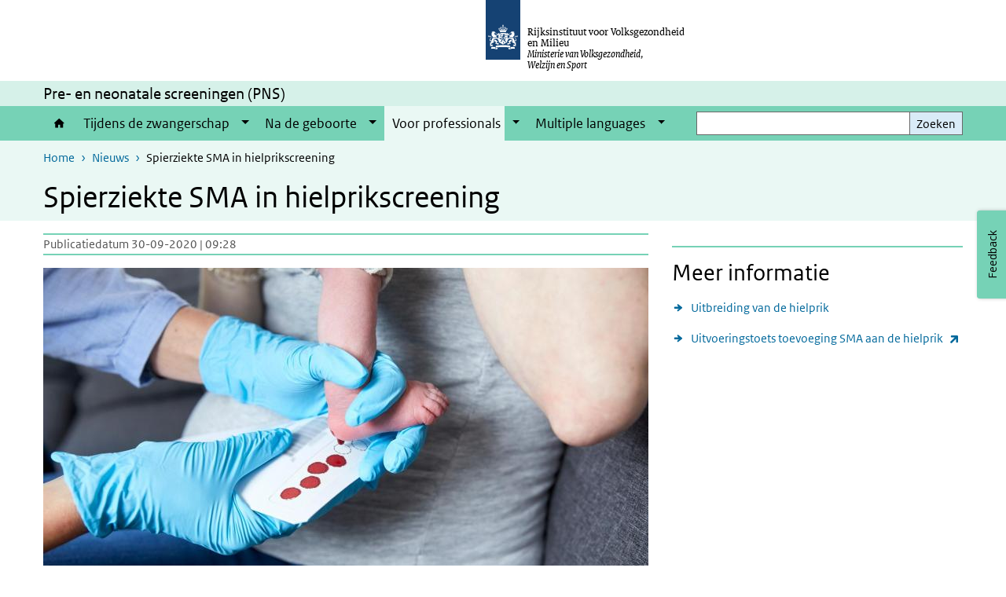

--- FILE ---
content_type: text/html; charset=UTF-8
request_url: https://www.pns.nl/nieuws/spierziekte-sma-in-hielprikscreening
body_size: 26693
content:
<!DOCTYPE html>
<html lang="nl" dir="ltr">
  <head>
    <meta charset="utf-8" />
<meta name="description" content="De ernstige spierziekte spinale musculaire atrofie (SMA) kan aan de neonatale na de geboorte (na de geboorte ) hielprikscreening toegevoegd worden. Naar verwachting kan dat vanaf oktober 2022." />
<link rel="apple-touch-icon" sizes="180x180" href="/themes/custom/sdv_theme/favicon_180x180.png" />
<meta name="twitter:card" content="summary" />
<meta name="twitter:site" content="@RIVM" />
<meta name="twitter:title" content="Spierziekte SMA in hielprikscreening" />
<meta name="twitter:image" content="https://www.pns.nl/sites/default/files/2020-09/meer%20coronaproof%20HR-2019-rivm-NHS105gezin-a-1920_1.jpg" />
<meta name="msapplication-tileimage" content="/themes/custom/sdv_theme/favicon.png" />
<meta name="MobileOptimized" content="width" />
<meta name="HandheldFriendly" content="true" />
<meta name="viewport" content="width=device-width, initial-scale=1.0" />
<meta http-equiv="x-ua-compatible" content="ie=edge" />
<link rel="icon" href="/themes/custom/sdv_theme/favicon.ico" type="image/vnd.microsoft.icon" />
<link rel="alternate" hreflang="nl" href="https://www.pns.nl/nieuws/spierziekte-sma-in-hielprikscreening" />
<link rel="canonical" href="https://www.pns.nl/nieuws/spierziekte-sma-in-hielprikscreening" />
<link rel="shortlink" href="https://www.pns.nl/node/3211" />

    <title>Spierziekte SMA in hielprikscreening | Prenatale en neonatale screeningen</title>
    <link rel="stylesheet" media="all" href="/sites/default/files/css/css_R_dQVqStn2Dprsk1sGbfYLHx7x3s1f8GBc0jyYsZq6Q.css?delta=0&amp;language=nl&amp;theme=sdv_theme&amp;include=eJxNjVsOwyAMwC7EypFQaKMSCoTlIbW33z5WdZ-2ZDkzm5rATEL10OKkalRb7DTstQviCCsLxk18QlugwhnwtEbjuN0PQ307ypWcErjxyn02NIz_ECYI7N9d0bt-zOJjem6kBbeglxr2mEHxAyU-QVw" />
<link rel="stylesheet" media="all" href="/sites/default/files/css/css_oHf4nzHjkPBBW9wHlgTn9kscRbK7ql_jXLgHP9o3-Jo.css?delta=1&amp;language=nl&amp;theme=sdv_theme&amp;include=eJxNjVsOwyAMwC7EypFQaKMSCoTlIbW33z5WdZ-2ZDkzm5rATEL10OKkalRb7DTstQviCCsLxk18QlugwhnwtEbjuN0PQ307ypWcErjxyn02NIz_ECYI7N9d0bt-zOJjem6kBbeglxr2mEHxAyU-QVw" />
<link rel="stylesheet" media="print" href="/sites/default/files/css/css_YCxSe-ClI9eG0OSCgGNt0WQRP0wUPPlER1uk0UeSpls.css?delta=2&amp;language=nl&amp;theme=sdv_theme&amp;include=eJxNjVsOwyAMwC7EypFQaKMSCoTlIbW33z5WdZ-2ZDkzm5rATEL10OKkalRb7DTstQviCCsLxk18QlugwhnwtEbjuN0PQ307ypWcErjxyn02NIz_ECYI7N9d0bt-zOJjem6kBbeglxr2mEHxAyU-QVw" />

    <script src="/themes/custom/bootstrap_rijkshuisstijl/js/jquery.min.js?v=3.7.1"></script>

  </head>
  <body>
  <a id="back-to-top-focus" tabindex="-1"></a>
  <nav id="skipnav" class="skipnav list-group">
    <a href="#main-title" class="sr-only sr-only-focusable list-group-item-info">Overslaan en naar de inhoud gaan</a>
    <a href="#navbar-main" class="sr-only sr-only-focusable list-group-item-info">Direct naar de hoofdnavigatie</a>
  </nav>
    <script type="text/javascript">
// <![CDATA[
(function(window, document, dataLayerName, id) {
window[dataLayerName]=window[dataLayerName]||[],window[dataLayerName].push({start:(new Date).getTime(),event:"stg.start"});var scripts=document.getElementsByTagName('script')[0],tags=document.createElement('script');
function stgCreateCookie(a,b,c){var d="";if(c){var e=new Date;e.setTime(e.getTime()+24*c*60*60*1e3),d="; expires="+e.toUTCString();f=""}document.cookie=a+"="+b+d+f+"; path=/"}
var isStgDebug=(window.location.href.match("stg_debug")||document.cookie.match("stg_debug"))&&!window.location.href.match("stg_disable_debug");stgCreateCookie("stg_debug",isStgDebug?1:"",isStgDebug?14:-1);
var qP=[];dataLayerName!=="dataLayer"&&qP.push("data_layer_name="+dataLayerName);isStgDebug&&qP.push("stg_debug");var qPString=qP.length>0?("?"+qP.join("&")):"";
tags.async=!0,tags.src="https://statistiek.rijksoverheid.nl/containers/"+id+".js"+qPString,scripts.parentNode.insertBefore(tags,scripts);
!function(a,n,i){a[n]=a[n]||{};for(var c=0;c<i.length;c++)!function(i){a[n][i]=a[n][i]||{},a[n][i].api=a[n][i].api||function(){var a=[].slice.call(arguments,0);"string"==typeof a[0]&&window[dataLayerName].push({event:n+"."+i+":"+a[0],parameters:[].slice.call(arguments,1)})}}(i[c])}(window,"ppms",["tm","cm"])
})(window, document, 'dataLayer', 'c3c9abc7-9b27-466e-9915-2d8505ce5d10');
// ]]>
</script><noscript><iframe src="https://statistiek.rijksoverheid.nl/containers/c3c9abc7-9b27-466e-9915-2d8505ce5d10/noscript.html" title="Piwik PRO embed snippet" height="0" width="0" style="display:none;visibility:hidden" aria-hidden="true"></iframe></noscript>
      <div class="dialog-off-canvas-main-canvas" data-off-canvas-main-canvas>
    

<div class="layout-container">

  
          

<header id="header" class="header   ">
  <div class="logo">
          <a href="/">        <img src="/themes/custom/sdv_theme/logo.svg" width="44" height="77" alt="Rijksoverheid logo | naar de homepage van Prenatale en neonatale screeningen" class="logo-image" />
      </a>        <span class="wordmark">
      <span class="sender ">Rijksinstituut voor Volksgezondheid<br> en Milieu</span>
      <span class="secondary-sender ">Ministerie van Volksgezondheid,<br>Welzijn en Sport</span>
    </span>
  </div>
  </header>
  
  <div class="navbar-topnav">
    <div class="container">
      <div class="topnavwrapper">
        
        
      </div>
    </div>
  </div>

                    <div class="navbar-titlebar">
          <div class="container">
            Pre- en neonatale screeningen (PNS) 
          </div>
        </div>
      
      <div class="parentnav">
        <div class="navspan">
          <nav class="navbar-nav navbar-expand-lg navbar-full navbar-branded navbar-border affix-top" id="navbar-main">
            <div class="container">

              <div class="buttons">
                <button class="navbar-toggler icon-menu" id="menuButton" type="button" data-toggle="collapse" data-target="#navbarResponsive" aria-controls="navbarResponsive" aria-expanded="false">Menu
                </button>

                                <div class="collapse d-lg-flex clearfix" id="navbarResponsive">
                                

                          <ul class="navbar-nav use-dropdown">
        
                    <li class="nav-item">
                                                <a href="/home" class="icon-home nav-item nav-link" data-drupal-visually-hidden-label="1" data-drupal-link-system-path="node/1">Home</a>
            </li>
                <li class="nav-item expanded dropdown">
                      
        <a href="/prenatale-screeningen" class="nav-link dropdown--toggle">Tijdens de zwangerschap</a>

                              <button class="btn dropdown-toggle dropdown-toggle-split showsubnav-button" data-target="#" data-toggle="dropdown" aria-haspopup="true" aria-expanded="false" aria-label="Show submenu">
            <span class="d-none">Tijdens de zwangerschap</span>
          </button>
                                      <ul class="dropdown-menu">
                      <li>
          <a href="/prenatale-screeningen/bloedonderzoek-zwangeren" class="dropdown-item">Bloedonderzoek zwangeren</a>
        </li>
                      <li>
          <a href="/prenatale-screeningen/nipt" class="dropdown-item">NIPT</a>
        </li>
                      <li>
          <a href="/prenatale-screeningen/13-wekenecho" class="dropdown-item">13 wekenecho</a>
        </li>
                      <li>
          <a href="/prenatale-screeningen/20-wekenecho" class="dropdown-item">20 wekenecho</a>
        </li>
          </ul>
  
                              </li>
                <li class="nav-item expanded dropdown">
                      
        <a href="/neonatale-screeningen" class="nav-link dropdown--toggle">Na de geboorte</a>

                              <button class="btn dropdown-toggle dropdown-toggle-split showsubnav-button" data-target="#" data-toggle="dropdown" aria-haspopup="true" aria-expanded="false" aria-label="Show submenu">
            <span class="d-none">Na de geboorte</span>
          </button>
                                      <ul class="dropdown-menu">
                      <li>
          <a href="/hielprik" class="dropdown-item">Hielprik</a>
        </li>
                      <li>
          <a href="/neonatale-screeningen/gehoortest-baby" class="dropdown-item">Gehoortest</a>
        </li>
          </ul>
  
                              </li>
                <li class="nav-item expanded dropdown active">
                      
        <a href="/professionals" class="nav-link dropdown--toggle">Voor professionals</a>

                              <button class="btn dropdown-toggle dropdown-toggle-split showsubnav-button" data-target="#" data-toggle="dropdown" aria-haspopup="true" aria-expanded="false" aria-label="Show submenu">
            <span class="d-none">Voor professionals</span>
          </button>
                                      <ul class="dropdown-menu">
                      <li class="active">
          <a href="/professionals/nieuws" class="dropdown-item">Nieuws</a>
        </li>
                      <li>
          <a href="/professionals/bloedonderzoek-zwangeren" class="dropdown-item">Bloedonderzoek zwangeren</a>
        </li>
                      <li>
          <a href="/professionals/nipt-seo" class="dropdown-item">NIPT en SEO</a>
        </li>
                      <li>
          <a href="/professionals/hielprik" class="dropdown-item">Hielprik</a>
        </li>
                      <li>
          <a href="/professionals/gehoortest-baby" class="dropdown-item">Gehoorscreening</a>
        </li>
          </ul>
  
                              </li>
                <li class="nav-item expanded dropdown">
                      
        <a href="https://www.pns.nl/en/multiple-languages" class="nav-link dropdown--toggle">Multiple languages</a>

                              <button class="btn dropdown-toggle dropdown-toggle-split showsubnav-button" data-target="#" data-toggle="dropdown" aria-haspopup="true" aria-expanded="false" aria-label="Show submenu">
            <span class="d-none">Multiple languages</span>
          </button>
                                      <ul class="dropdown-menu">
                      <li>
          <a href="https://www.pns.nl/en/multiple-languages/english/blood-tests" class="dropdown-item">Blood tests</a>
        </li>
                      <li>
          <a href="https://www.pns.nl/en/multiple-languages/english/nipt-and-13-and-20-week-scans" class="dropdown-item">Prenatal screening</a>
        </li>
                      <li>
          <a href="https://www.pns.nl/en/multiple-languages/english/heel-prick" class="dropdown-item">Heel prick screening test</a>
        </li>
                      <li>
          <a href="https://www.pns.nl/en/multiple-languages/english/hearing-test" class="dropdown-item">Newborn hearing screening</a>
        </li>
          </ul>
  
                              </li>
        </ul>
  



  

  

                  
                </div>
                
                                <button class="navbar-toggler navbar-toggler-right auto-sm icon-zoek collapsed" id="searchButton" type="button" data-toggle="collapse" data-target="#searchformResponsive" aria-controls="searchformResponsive" aria-expanded="false"><span class="sr-only">Zoekveld</span>
                </button>
                
                <div class="collapse d-lg-flex clearfix" id="searchformResponsive">
                                      <div class="nav-search">
            <form action="/zoeken" method="get" id="views-exposed-form-zoekresultaten-page-search-dummy" accept-charset="UTF-8" novalidate>
  <div class="form-inline">
  
<div class="js-form-item js-form-type-search form-type-search js-form-item-search form-item-search">
      <label for="edit-search">Zoeken</label>
        <div class="search-wrapper">
  <input data-drupal-selector="edit-search" type="search" id="edit-search" name="search" value="" size="30" maxlength="128" class="form-search form-control">
</div>

        </div>
<div data-drupal-selector="edit-actions" class="form-actions js-form-wrapper form-group" id="edit-actions">
<button data-drupal-selector="edit-submit-zoekresultaten" type="submit" id="edit-submit-zoekresultaten" class="button js-form-submit form-submit btn btn-primary">Zoeken</button>
</div>

</div>

</form>

  
  </div>

                                  </div>

              </div>

            </div>
          </nav>
        </div>

    
                <nav  class="navbar-nav navbar-branded-light affix-top">
        <div class="container">
                                  <ul class="breadcrumb ">
      <li class="breadcrumb-item">
              <a href="/">Home</a>
          </li>
      <li class="breadcrumb-item">
              <a href="https://www.pns.nl/professionals/nieuws">Nieuws</a>
          </li>
      <li class="breadcrumb-item">
              Spierziekte SMA in hielprikscreening
          </li>
  </ul>

  
  
        
                   <a id="main-title" tabindex="-1"></a>                                              <h1>Spierziekte SMA in hielprikscreening</h1>
                  
        
        </div>
      </nav>
      
      
        <div data-drupal-messages-fallback class="hidden"></div>

  

  

    <main role="main" class="container">

    <a id="main-content" tabindex="-1"></a>
    <div class="layout-local row">
            
  
    </div>

    <div class="layout-content" id="top">
                  

<article class="sdv-nieuwsitem is-promoted full clearfix row">
<div class="col-sm-12">
  <div class="row">
    <div class="col-lg-8">

    
        

        <div class="content-dates">
      <span class="content-date-created">Publicatiedatum 30-09-2020 | 09:28</span>
    </div>
    
    <div class="content">
      <div class="image-nieuwsitem">    

<img loading="lazy" src="/sites/default/files/styles/content_full/public/2020-09/meer%20coronaproof%20HR-2019-rivm-NHS105gezin-a-1920_1.jpg?h=e5aec6c8&amp;itok=3yieo3YU" width="770" height="450" alt=" " class="single-image image-style-content-full" />



</div>
      <p>De ernstige spierziekte spinale musculaire atrofie (SMA) kan aan de <span class="position-relative custom-tooltip abbreviation"><span class="custom-tooltip-trigger">neonatale</span><span class="tooltip-container d-none d-md-block hide-tooltip"> na de geboorte
</span><span class="tooltip-arrow d-none d-md-block hide-tooltip"></span><span class="invisible-tooltip-container hide-tooltip"></span></span><span class="abbr-tip"> (na de geboorte
)</span> hielprikscreening toegevoegd worden. Naar verwachting kan dat vanaf oktober 2022. Het <span class="position-relative custom-tooltip abbreviation"><span class="custom-tooltip-trigger">RIVM</span><span class="tooltip-container d-none d-md-block hide-tooltip"> Rijksinstituut voor Volksgezondheid en Milieu</span><span class="tooltip-arrow d-none d-md-block hide-tooltip"></span><span class="invisible-tooltip-container hide-tooltip"></span></span><span class="abbr-tip"> (Rijksinstituut voor Volksgezondheid en Milieu)</span> concludeert dat in de <a href="https://www.rivm.nl/publicaties/uitvoeringstoets-toevoeging-sma-aan-hielprik">uitvoeringstoets</a>, waarin staat wat nodig is om <span class="position-relative custom-tooltip abbreviation"><span class="custom-tooltip-trigger">SMA</span><span class="tooltip-container d-none d-md-block hide-tooltip"> spinale spieratrofie
</span><span class="tooltip-arrow d-none d-md-block hide-tooltip"></span><span class="invisible-tooltip-container hide-tooltip"></span></span><span class="abbr-tip"> (spinale spieratrofie
)</span> met de hielprik te kunnen opsporen. Nederland wordt dan een van de eerste landen in Europa die pasgeborenen screenen op SMA. Als blijkt dat <span class="position-relative custom-tooltip abbreviation"><span class="custom-tooltip-trigger">screening</span><span class="tooltip-container d-none d-md-block hide-tooltip"> onderzoek
</span><span class="tooltip-arrow d-none d-md-block hide-tooltip"></span><span class="invisible-tooltip-container hide-tooltip"></span></span><span class="abbr-tip"> (onderzoek
)</span> op SMA eerder kan starten, zal dat uiteraard gebeuren.</p>

<p>De uitvoeringstoets is op 30 september 2020 aangeboden aan het ministerie van <span class="position-relative custom-tooltip abbreviation"><span class="custom-tooltip-trigger">VWS</span><span class="tooltip-container d-none d-md-block hide-tooltip"> Ministerie van Volksgezondheid, Welzijn en Sport</span><span class="tooltip-arrow d-none d-md-block hide-tooltip"></span><span class="invisible-tooltip-container hide-tooltip"></span></span><span class="abbr-tip"> (Ministerie van Volksgezondheid, Welzijn en Sport)</span>. Dezelfde dag heeft staatssecretaris Blokhuis de Tweede kamer in een brief laten weten dat hij het&nbsp;<span class="position-relative custom-tooltip abbreviation"><span class="custom-tooltip-trigger">RIVM-CvB</span><span class="tooltip-container d-none d-md-block hide-tooltip"> Rijksinstituut voor Volksgezondheid en Milieu-Centrum voor Bevolkingsonderzoek
</span><span class="tooltip-arrow d-none d-md-block hide-tooltip"></span><span class="invisible-tooltip-container hide-tooltip"></span></span><span class="abbr-tip"> (Rijksinstituut voor Volksgezondheid en Milieu-Centrum voor Bevolkingsonderzoek
)</span> opdracht zal geven SMA toe te voegen aan de hielprikscreening.</p>

<p>SMA is een ernstige, aangeboren spierziekte. Kinderen met SMA raken verlamd en kunnen eraan overlijden. Ieder jaar worden 15 tot 20 kinderen met de ziekte SMA geboren. De klachten beginnen meestal op jonge leeftijd. Door de ziekte vroeg op te sporen, kan de behandeling snel starten. Dit voorkomt onherstelbare schade en ernstig leed.</p>

<p>Er zijn veel stappen nodig om SMA toe te voegen aan de hielprikscreening. Eén stap is de aanschaf van een goede testmethode. Het is belangrijk dat het screenen op SMA zorgvuldig gebeurt en past in het proces van de hielprikscreening. De hielprikscreening is al jaren succesvol in het opsporen van ernstige, behandelbare ziekten bij pasgeborenen. De hielprikscreening spoort nu ruim 20 ziekten op. Dit aantal wordt verder uitgebreid.</p>



          
        </div>

    </div>

      <aside class="col-lg-4" role="complementary">
        




  <div class="par links-wrapper standard">

  <hr>  <div class="container container-spacer-sm" data-color="">
  
            <h2 class="links-title icons-txt par-title ">Meer informatie</h2>
                <ul  class="list-group simple">
            <li>
                  <a href="/hielprik/professionals/uitbreiding" class="list-group-item icon-pijl-rechts">
            Uitbreiding van de hielprik
          </a>
              </li>
            <li>
                  <a href="https://www.rivm.nl/publicaties/uitvoeringstoets-toevoeging-sma-aan-hielprik" class="list-group-item icon-pijl-rechts">
            Uitvoeringstoets toevoeging SMA aan de hielprik
          </a>
              </li>
          </ul>
  
      </div>
</div>


    </aside>
  
  </div>
</div>
</article>


  <div id="block-deeldezepagina" class="sharing-wrapper">
  <div class="container container-spacer-sm">
          <div class="row">
      <div class="col-sm-12">
        <h2>Deel deze pagina</h2>
      </div>
    </div>
          <hr>
          <div class="row">
  <div class="col-sm-12">
    <ul class="common">
            <li>
        <a href="https://www.facebook.com/sharer.php?u=https%3A//www.pns.nl/nieuws/spierziekte-sma-in-hielprikscreening" class="icon icon-facebook facebook" title="Deel deze pagina via Facebook"><span>Facebook</span></a>
      </li>
                  <li>
        <a href="https://x.com/intent/post?url=https%3A//www.pns.nl/nieuws/spierziekte-sma-in-hielprikscreening" class="icon icon-x-twitter twitter" title="Deel deze pagina via X"><span>X</span></a>
      </li>
                  <li>
        <a href="https://www.linkedin.com/sharing/share-offsite/?url=https%3A//www.pns.nl/nieuws/spierziekte-sma-in-hielprikscreening&amp;mini=true" class="icon icon-linked-in linkedin" title="Deel deze pagina via LinkedIn"><span>LinkedIn</span></a>
      </li>
                  <li>
        <a href="https://wa.me/send?text=https%3A//www.pns.nl/nieuws/spierziekte-sma-in-hielprikscreening" data-action="share/whatsapp/share" class="icon icon-whatsapp whatsapp" target="_blank" title="Deel deze pagina via WhatsApp"><span>WhatsApp</span></a>
      </li>
                  <li>
        <a href="mailto:?body=https%3A//www.pns.nl/nieuws/spierziekte-sma-in-hielprikscreening" class="icon icon-email email" title="Deel deze pagina via E-mail"><span>E-mail</span></a>
      </li>
          </ul>
  </div>
</div>

      </div>
</div>

  
    </div>
  </main>

      <footer class="footer bg-brand">
  <div class="container">
    <div class="row">
      
                    <div class="col-sm-3">
<div aria-labelledby="block-voet-menu" id="block-voet" class="block block-menu navigation menu--footer">
      
  <h2 id="block-voet-menu">Service</h2>
  

        
              <ul class="navbar-nav">
                    <li class="nav-item">
                                        <a href="/contact"  class="nav-link">Contact</a>
              </li>
                <li class="nav-item">
                                        <a href="/archief"  class="nav-link">Archief</a>
              </li>
        </ul>
  


  </div>
</div>
<div class="col-sm-3">
<div aria-labelledby="block-footer2-menu" id="block-footer2" class="block block-menu navigation menu--footer-2">
      
  <h2 id="block-footer2-menu">Over deze site</h2>
  

        
              <ul class="navbar-nav">
                    <li class="nav-item">
                                        <a href="/cookies"  class="nav-link">Cookies</a>
              </li>
                <li class="nav-item">
                                        <a href="/proclaimer"  class="nav-link">Proclaimer</a>
              </li>
                <li class="nav-item">
                                        <a href="/responsible-disclosure"  class="nav-link">Responsible disclosure</a>
              </li>
                <li class="nav-item">
                                        <a href="/toegankelijkheid"  class="nav-link">Toegankelijkheid</a>
              </li>
                <li class="nav-item">
                                        <a href="/privacy"  class="nav-link">Privacy</a>
              </li>
        </ul>
  


  </div>
</div>
<div class="col-sm-3">
<div aria-labelledby="block-footer3-menu" id="block-footer3" class="block block-menu navigation menu--footer-3">
      
  <h2 id="block-footer3-menu">Zie ook</h2>
  

        
              <ul class="navbar-nav">
                    <li class="nav-item">
                                        <a href="https://www.rivm.nl"  class="nav-link">RIVM.nl</a>
              </li>
        </ul>
  


  </div>
</div>

  
          </div>
  </div>
</footer>
  
    </div>   
</div>
  </div>

    
    <script type="application/json" data-drupal-selector="drupal-settings-json">{"path":{"baseUrl":"\/","pathPrefix":"","currentPath":"node\/3211","currentPathIsAdmin":false,"isFront":false,"currentLanguage":"nl"},"pluralDelimiter":"\u0003","suppressDeprecationErrors":true,"ajaxPageState":{"libraries":"eJx1i0EOgzAMBD-UkidFCVjBYDtRbFft74sQiFNvuzuzpTVTG7mngduuq6Oq4UaxUiuZQvnHGcVedQBIgI8Ryh6X4T3TdNXQ88j1eK56k2eZXLoXQl1hCbq8U8Eyo0GaXa1xvOqJuHUUbBLvEBS5EySGmhnEY8l6qJ1c9jSc4xUP2YJ-1YBP5Qfv_V5V","theme":"sdv_theme","theme_token":null},"ajaxTrustedUrl":{"\/zoeken":true},"sdv_ckeditor":{"headings":[{"model":"htmlDivBgBrandLightest","view":{"name":"div","classes":"bg-brand-lightest blockPadding"},"priority":"normal"},{"model":"spanCTA","view":{"name":"span","classes":"cta-button"},"priority":"low"},{"model":"spanCTAAlternative","view":{"name":"span","classes":"cta-button cta-button-alt"},"priority":"high"},{"model":"spanCTAAlternative2","view":{"name":"span","classes":"cta-button cta-button-alt-2"},"priority":"high"},{"model":"htmlPre","view":{"name":"pre","classes":""},"priority":"normal"},{"model":"spanAlignCenter","view":{"name":"span","classes":"text-align-center w100"},"priority":"normal"},{"model":"spanAlignRight","view":{"name":"span","classes":"text-align-right w100"},"priority":"normal"}]},"mopinion":{"id":"gyzRNpCMaNWycArzdwpWUyBAz9YYtRYluPrYDIkM"},"splunkRum":{"enabled":true,"realm":"eu0","accessToken":"yzJiuhjZ3aU0pZza0xq-aA","applicationName":"rivmweb","deploymentEnvironment":"rivmweb-acc"},"data":{"extlink":{"extTarget":false,"extTargetAppendNewWindowLabel":"(opent in een nieuw venster)","extTargetNoOverride":false,"extNofollow":false,"extTitleNoOverride":false,"extNoreferrer":false,"extFollowNoOverride":false,"extClass":"ext","extLabel":"(externe link)","extImgClass":false,"extSubdomains":false,"extExclude":"(test\\.sdv\\.rivm\\.nl)|(sdv\\.docker\\.localhost)|(rivmweb\\.lndo\\.site)","extInclude":"mailing\\?cid=[0-9]+\\\u0026mid=[0-9]+","extCssExclude":"","extCssInclude":"","extCssExplicit":"","extAlert":false,"extAlertText":"This link will take you to an external web site. We are not responsible for their content.","extHideIcons":false,"mailtoClass":"0","telClass":"tel","mailtoLabel":"(link stuurt een e-mail)","telLabel":"(link is een telefoonnummer)","extUseFontAwesome":true,"extIconPlacement":"append","extPreventOrphan":false,"extFaLinkClasses":"ext","extFaMailtoClasses":"fa fa-envelope-o","extAdditionalLinkClasses":"","extAdditionalMailtoClasses":"","extAdditionalTelClasses":"","extFaTelClasses":"fa fa-phone","whitelistedDomains":[],"extExcludeNoreferrer":""}},"user":{"uid":0,"permissionsHash":"2848960a11c1920b2c2aceab5b1c7e59b59a9d7d5abe5fa6ab31d67c9bc6f879"}}</script>
<script src="/sites/default/files/js/js_ljFVpj9MhglEk6P38Iy3UbNYlpGU8OX7tFGTtx9UjJw.js?scope=footer&amp;delta=0&amp;language=nl&amp;theme=sdv_theme&amp;include=eJw1iW0KgCAMQC8k7UiiKTWdTtwWHb8I-_c-IrOKzjD8xFLlNBRRLAQHcQzk8q2EvUKaNgJtS52ky0eMO2r2u4lyg6XfajywI3f4wckg69VPa7Dw7foAnz0yyA"></script>
<script src="https://cdn.signalfx.com/o11y-gdi-rum/latest/splunk-otel-web.js "></script>
<script src="/sites/default/files/js/js_fvjAnzcjR_rJEicMP3_mP-erDHAyoRSc68rfykchfOs.js?scope=footer&amp;delta=2&amp;language=nl&amp;theme=sdv_theme&amp;include=eJw1iW0KgCAMQC8k7UiiKTWdTtwWHb8I-_c-IrOKzjD8xFLlNBRRLAQHcQzk8q2EvUKaNgJtS52ky0eMO2r2u4lyg6XfajywI3f4wckg69VPa7Dw7foAnz0yyA"></script>

  </body>
</html>
